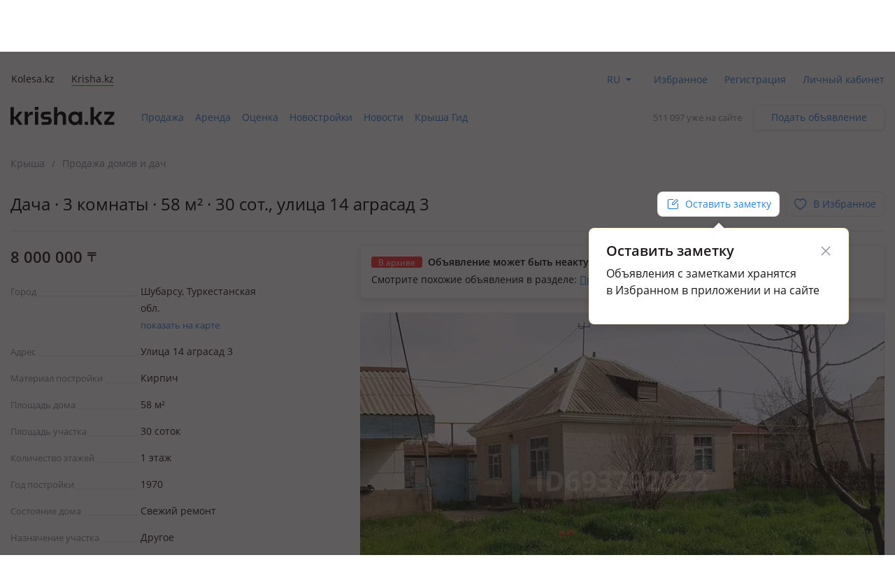

--- FILE ---
content_type: text/html; charset=UTF-8
request_url: https://krisha.kz/a/show/693792022
body_size: 19683
content:
<!DOCTYPE html>
<html>
<head>
    <meta charset="utf-8"/>
    <meta http-equiv="x-ua-compatible" content="ie=edge"/>
    <meta name="viewport" content="width=device-width, initial-scale=1">
    <title>Продажа - №693792022: улица 14, Шубарсу — за 8000000 — Крыша</title>
    <meta name="description" content="«Крыша» - все бесплатные объявления: №693792022.в хорошем состоянии, продажа в связи с переездомШубарсу Қазақстандағы бағалар мен ұсыныстар."/>
            <meta name="keywords" content="Продажа, №693792022:, улица, Шубарсу, 8000000, Крыша"/>
                            <link rel="alternate" href="https://krisha.kz/a/show/693792022" hreflang="ru"/>
                    <link rel="alternate" href="https://krisha.kz/kz/a/show/693792022" hreflang="kz"/>
                            <link rel="canonical" href="https://krisha.kz/a/show/693792022"/>
                    <link href="https://m.krisha.kz/a/show/693792022" media="only screen and (max-width: 640px)" rel="alternate" />
        <link rel="icon" type="image/x-icon" href="//krisha.kz/static/frontend/favicons/favicon.ico?v2">
<link rel="icon" type="image/png" href="//krisha.kz/static/frontend/favicons/favicon-64x64.png?v2" sizes="64x64">

<link rel="apple-touch-icon" sizes="57x57" href="//krisha.kz/static/frontend/favicons/apple-touch-icon-57x57.png?v1">
<link rel="apple-touch-icon" sizes="76x76" href="//krisha.kz/static/frontend/favicons/apple-touch-icon-76x76.png?v1">
<link rel="apple-touch-icon" sizes="120x120" href="//krisha.kz/static/frontend/favicons/apple-touch-icon-120x120.png?v1">
<link rel="apple-touch-icon" sizes="152x152" href="//krisha.kz/static/frontend/favicons/apple-touch-icon-152x152.png?v1">
<link rel="apple-touch-icon" sizes="180x180" href="//krisha.kz/static/frontend/favicons/apple-touch-icon.png?v1">

<link rel="manifest" href="//krisha.kz/static/frontend/manifest.json?v=1">
<meta name="msapplication-config" content="//krisha.kz/static/frontend/browserconfig.xml" />
<meta name="apple-mobile-web-app-title" content="Krisha.kz">
<meta name="application-name" content="Krisha.kz">
<meta name="theme-color" content="#ffdd61">
    <meta name="og:title" content="Продажа - №693792022: улица 14, Шубарсу — за 8000000 — Крыша"/>
    <meta name="og:url" content="https://krisha.kz/a/show/693792022"/>
                <meta name="og:image" content="https://krisha-photos.kcdn.online/webp/3e/3e58ac7d-a0cc-4e20-a157-cc1e3890c66e/1-400x300.jpg"/>
        <meta name="og:site_name" content="Krisha.kz"/>
                    <meta name="yandex-verification" content="f4a558e742872677" />
    <meta property="fb:pages" content="453858631376956" />
            <script id="jsdata">
        window.data = {"advert":{"id":693792022,"storage":"archive","commentsType":"adv","isCommentable":false,"isCommentableByEveryone":false,"isOnMap":true,"hasPrice":true,"price":8000000,"photos":[{"src":"https://krisha-photos.kcdn.online/webp/3e/3e58ac7d-a0cc-4e20-a157-cc1e3890c66e/1-full.jpg","w":2813,"h":3750,"title":"Продажа домов и дачи в Туркестанской обл.: Дача · 3 комнаты · 58 м² · 30 сот., улица 14 аграсад 3 за 8 млн 〒 — фото 2","alt":"Дача · 3 комнаты · 58 м² · 30 сот., улица 14 аграсад 3 за 8 млн 〒 в Шубарсу — фото 2"},{"src":"https://krisha-photos.kcdn.online/webp/3e/3e58ac7d-a0cc-4e20-a157-cc1e3890c66e/2-full.jpg","w":2813,"h":3750,"title":"Продажа домов и дачи в Туркестанской обл.: Дача · 3 комнаты · 58 м² · 30 сот., улица 14 аграсад 3 за 8 млн 〒 — фото 3","alt":"Дача · 3 комнаты · 58 м² · 30 сот., улица 14 аграсад 3 за 8 млн 〒 в Шубарсу — фото 3"},{"src":"https://krisha-photos.kcdn.online/webp/3e/3e58ac7d-a0cc-4e20-a157-cc1e3890c66e/3-full.jpg","w":2813,"h":3750,"title":"Продажа домов и дачи в Туркестанской обл.: Дача · 3 комнаты · 58 м² · 30 сот., улица 14 аграсад 3 за 8 млн 〒 — фото 4","alt":"Дача · 3 комнаты · 58 м² · 30 сот., улица 14 аграсад 3 за 8 млн 〒 в Шубарсу — фото 4"},{"src":"https://krisha-photos.kcdn.online/webp/3e/3e58ac7d-a0cc-4e20-a157-cc1e3890c66e/4-full.jpg","w":2813,"h":3750,"title":"Продажа домов и дачи в Туркестанской обл.: Дача · 3 комнаты · 58 м² · 30 сот., улица 14 аграсад 3 за 8 млн 〒 — фото 5","alt":"Дача · 3 комнаты · 58 м² · 30 сот., улица 14 аграсад 3 за 8 млн 〒 в Шубарсу — фото 5"},{"src":"https://krisha-photos.kcdn.online/webp/3e/3e58ac7d-a0cc-4e20-a157-cc1e3890c66e/5-full.jpg","w":2813,"h":3750,"title":"Продажа домов и дачи в Туркестанской обл.: Дача · 3 комнаты · 58 м² · 30 сот., улица 14 аграсад 3 за 8 млн 〒 — фото 6","alt":"Дача · 3 комнаты · 58 м² · 30 сот., улица 14 аграсад 3 за 8 млн 〒 в Шубарсу — фото 6"},{"src":"https://krisha-photos.kcdn.online/webp/3e/3e58ac7d-a0cc-4e20-a157-cc1e3890c66e/6-full.jpg","w":2813,"h":3750,"title":"Продажа домов и дачи в Туркестанской обл.: Дача · 3 комнаты · 58 м² · 30 сот., улица 14 аграсад 3 за 8 млн 〒 — фото 7","alt":"Дача · 3 комнаты · 58 м² · 30 сот., улица 14 аграсад 3 за 8 млн 〒 в Шубарсу — фото 7"},{"src":"https://krisha-photos.kcdn.online/webp/3e/3e58ac7d-a0cc-4e20-a157-cc1e3890c66e/7-full.jpg","w":2813,"h":3750,"title":"Продажа домов и дачи в Туркестанской обл.: Дача · 3 комнаты · 58 м² · 30 сот., улица 14 аграсад 3 за 8 млн 〒 — фото 8","alt":"Дача · 3 комнаты · 58 м² · 30 сот., улица 14 аграсад 3 за 8 млн 〒 в Шубарсу — фото 8"},{"src":"https://krisha-photos.kcdn.online/webp/3e/3e58ac7d-a0cc-4e20-a157-cc1e3890c66e/8-full.jpg","w":2813,"h":3750,"title":"Продажа домов и дачи в Туркестанской обл.: Дача · 3 комнаты · 58 м² · 30 сот., улица 14 аграсад 3 за 8 млн 〒 — фото 9","alt":"Дача · 3 комнаты · 58 м² · 30 сот., улица 14 аграсад 3 за 8 млн 〒 в Шубарсу — фото 9"}],"hasPackages":false,"title":"Дача · 3 комнаты · 58 м² · 30 сот.","addressTitle":"улица 14 аграсад 3","userType":"owner","square":58,"rooms":3,"ownerName":"Нина","status":"archive","complexId":null,"map":{"lat":42.487713,"lon":69.408708,"zoom":14,"type":null},"sectionAlias":"prodazha","categoryId":62,"categoryAlias":"doma-dachi","address":{"city":"Shubarsu","country":"Kazahstan","region":"Turkestanskaya_obl_","street":"ulitsa_14","house_num":"agrasad_3"},"isEstateVerified":false,"isOwnedByCurrentUser":false,"hasRelatedCompilation":false,"isBookingEnabled":false},"adverts":[{"id":693792022,"tempId":693792022,"storage":"archive","uuid":"3e58ac7d-a0cc-4e20-a157-cc1e3890c66e","url":"//krisha.kz/a/show/693792022","title":"Дача · 3 комнаты · 58 м² · 30 сот.","titleWithPrice":"Дача · 3 комнаты · 58 м² · 30 сот. за 8&nbsp;млн&nbsp;<span class=\"currency-sign offer__currency\">〒</span>","city":"Шубарсу","address":"улица 14 аграсад 3","fullAddress":"Шубарсу, улица 14 аграсад 3","price":"8&nbsp;000&nbsp;000&nbsp;<span class=\"currency-sign offer__currency\">〒</span>","priceM2":137931,"priceM2Text":null,"daysInLive":1,"description":"1 этаж, 1970 г.п., поливная вода: по расписанию, электричество: есть, газ: можно подключить, потолки 3м., меблирована частично, В хорошем состоянии, продажа в связи с переездом","isFlatLayout":false,"isHouseLayout":false,"isLayout":false,"category":{"id":62,"name":"sell.house_dacha","label":"Продажа домов и дач","isDisabled":false},"owner":{"isPro":false,"isComplex":false,"isBuilder":false,"isOwner":true,"title":"Хозяин","label":{"title":"Хозяин недвижимости","name":"owner","color":"yellow"},"isChecked":false,"isCurrentUser":false},"nbPhotos":8,"photo":{"title":"Продажа домов и дачи в Туркестанской обл.: Дача · 3 комнаты · 58 м² · 30 сот., улица 14 аграсад 3 за 8 млн 〒","alt":"Дача · 3 комнаты · 58 м² · 30 сот., улица 14 аграсад 3 за 8 млн 〒 в Шубарсу","1x":"https://krisha-photos.kcdn.online/webp/3e/3e58ac7d-a0cc-4e20-a157-cc1e3890c66e/1-280x175.jpg","1.5x":"https://krisha-photos.kcdn.online/webp/3e/3e58ac7d-a0cc-4e20-a157-cc1e3890c66e/1-448x280.jpg","2x":"https://krisha-photos.kcdn.online/webp/3e/3e58ac7d-a0cc-4e20-a157-cc1e3890c66e/1-560x350.jpg","3x":"https://krisha-photos.kcdn.online/webp/3e/3e58ac7d-a0cc-4e20-a157-cc1e3890c66e/1-750x470.jpg","mainId":1,"isModerated":true,"count":8},"expiresAtText":"Будет перенесено в архив <b>в&nbsp;течение&nbsp;часа</b>","deletedAtText":"","expiresWarning":"Это объявление будет перенесено в архив в течение часа. Чтобы этого не случилось, продлите его.","isExpiresSoon":true,"isEstateVerified":false,"hiddenReason":{"reason":"","comment":""},"isEdited":false,"isBookingEnabled":false,"isEditable":false,"isRemovable":false,"isOwner":false,"addedAt":"2024-06-14","createdAt":"2024-05-13","hasAutoRe":false,"hasAutoUp":false,"hasPackages":false,"services":[],"contactsInfo":{"phonePreview":"+7 771 ","phonesNb":1},"isAgent":false,"statusBadge":[],"hasActiveBookingRequests":false,"hasPhoto":true,"paidServices":{"auto-re":{"name":"auto-re","apiName":"auto-re","successMessage":"Будет автоматически продлеваться каждые 7 дней","cancelMessage":"Не будет автоматически продлеваться","cancelTitle":null,"price":0,"title":"Автопродление","description":"Автоматически продлевать это объявление каждую неделю.","isCancelable":true,"icon":"re","quantity":1,"isApplied":false,"isAvailable":false,"isVisibleInCabinet":false,"advertId":693792022,"advertStorage":"archive","freeLockTime":"меньше часа","freeLockTimeSec":0,"buttonText":"Автопродление за 45 〒/нед.","additionalButtonText":"Автоматически продлевать это объявление каждую неделю.","unavailableMessage":"Услуга недоступна для этого объявления."},"auto-up":{"name":"auto-up","apiName":"auto-up","successMessage":"Будет автоматически подниматься в ТОП раз в сутки","cancelMessage":"Не будет автоматически подниматься в ТОП","cancelTitle":null,"price":0,"title":"Автоподнятие","description":"Объявление будет поднято выше бесплатных на 24 часа, каждый день.","isCancelable":true,"icon":"up","quantity":1,"isApplied":false,"isAvailable":false,"isVisibleInCabinet":false,"advertId":693792022,"advertStorage":"archive","freeLockTime":"меньше часа","freeLockTimeSec":0,"buttonText":"Поднимать в ТОП за 300 〒 в день","additionalButtonText":"Объявление будет поднято выше бесплатных на 24 часа, каждый день.","unavailableMessage":"Услуга недоступна для этого объявления."},"archive-re":{"name":"archive-re","apiName":"re","successMessage":"Объявление восстановлено","cancelMessage":null,"cancelTitle":null,"price":0,"title":"Восстановить","description":"Ваше объявление проживет на сайте 7 дней с момента восстановления.","isCancelable":false,"icon":"re","quantity":1,"isApplied":true,"isAvailable":true,"isVisibleInCabinet":true,"advertId":693792022,"advertStorage":"archive","freeLockTime":"меньше часа","freeLockTimeSec":0,"buttonText":"Восстановить бесплатно","additionalButtonText":"","unavailableMessage":""},"hot":{"name":"hot","apiName":"hot","successMessage":"Помещено в Горячие","cancelMessage":null,"cancelTitle":null,"price":300,"title":"Отправить в Горячие","description":"Объявление попадёт в горячие предложения. Каждый посетитель сайта или приложения видит объявление в 4 раза чаще.","isCancelable":false,"icon":"hot","quantity":1,"isApplied":false,"isAvailable":false,"isVisibleInCabinet":false,"advertId":693792022,"advertStorage":"archive","freeLockTime":"меньше часа","freeLockTimeSec":0,"buttonText":"Отправить в Горячие за 300 〒","additionalButtonText":"Добавьте фото в объявления, чтобы разместить в горячих.","unavailableMessage":"<a href=\"/my/?returnUrl=https%3A%2F%2Fkrisha.kz%2Fmy%2Fphotos%3Fid%3D693792022\" class=\"menu-item-photo\">Добавьте фото</a> в объявление, чтобы разместить в горячих."},"plus-b2b-one":{"name":"plus-b2b-one","apiName":"plus-b2b-one","successMessage":"Подписка успешно подключена","cancelMessage":null,"cancelTitle":null,"price":3572,"title":"Подписка на месяц","description":"Подписка Krisha PLUS","isCancelable":false,"icon":"","quantity":1,"isApplied":false,"isAvailable":false,"isVisibleInCabinet":false,"advertId":693792022,"advertStorage":"archive","freeLockTime":"меньше часа","freeLockTimeSec":0,"buttonText":"Подписка на месяц","additionalButtonText":"","unavailableMessage":"Услуга недоступна для этого объявления."},"plus-b2c-one":{"name":"plus-b2c-one","apiName":"plus-b2c-one","successMessage":"paidServices.plus-b2c-one.successMessage","cancelMessage":null,"cancelTitle":null,"price":2852,"title":"Подписка на месяц","description":"paidServices.plus-b2c-one.description","isCancelable":false,"icon":"","quantity":1,"isApplied":false,"isAvailable":false,"isVisibleInCabinet":false,"advertId":693792022,"advertStorage":"archive","freeLockTime":"меньше часа","freeLockTimeSec":0,"buttonText":"Подписка на месяц","additionalButtonText":"","unavailableMessage":"Услуга недоступна для этого объявления."},"limit-pay":{"name":"limit-pay","apiName":"limit-pay","successMessage":"Объявление успешно оплачено и отправлено модератору.","cancelMessage":null,"cancelTitle":null,"price":45,"title":"Опубликовать","description":"Объявление будет опубликовано на сайте после оплаты и проверки модератором.","isCancelable":false,"icon":null,"quantity":1,"isApplied":false,"isAvailable":false,"isVisibleInCabinet":false,"advertId":693792022,"advertStorage":"archive","freeLockTime":"меньше часа","freeLockTimeSec":0,"buttonText":"Опубликовать за 45 〒","additionalButtonText":"","unavailableMessage":"Услуга недоступна для этого объявления."},"re":{"name":"re","apiName":"re","successMessage":"Продлено на 7 дней","cancelMessage":null,"cancelTitle":null,"price":0,"title":"Продлить","description":"Объявление будет на сайте 7 дней с момента продления.","isCancelable":false,"icon":"re","quantity":1,"isApplied":true,"isAvailable":true,"isVisibleInCabinet":false,"advertId":693792022,"advertStorage":"archive","freeLockTime":"меньше часа","freeLockTimeSec":0,"buttonText":"Продлить бесплатно","additionalButtonText":"","unavailableMessage":"Вы недавно продлевали это объявление. Бесплатное продление доступно раз в сутки."},"up":{"name":"up","apiName":"up","successMessage":"Отправлено в ТОП","cancelMessage":null,"cancelTitle":null,"price":300,"title":"Отправить в ТОП","description":"Объявление поднято в поиске выше бесплатных на 24 часа.","isCancelable":false,"icon":"up","quantity":1,"isApplied":false,"isAvailable":false,"isVisibleInCabinet":false,"advertId":693792022,"advertStorage":"archive","freeLockTime":"меньше часа","freeLockTimeSec":0,"buttonText":"Отправить в ТОП за 300 〒","additionalButtonText":"24 часа выше бесплатных объявлений","unavailableMessage":"Услуга недоступна для этого объявления."},"up-gold":{"name":"up-gold","apiName":"up-gold","successMessage":"Отправлено в ТОП","cancelMessage":null,"cancelTitle":null,"price":390,"title":"Отправить в ТОП","description":"Объявление поднято в поиске выше бесплатных на 24 часа.","isCancelable":false,"icon":"up","quantity":1,"isApplied":false,"isAvailable":false,"isVisibleInCabinet":false,"advertId":693792022,"advertStorage":"archive","freeLockTime":"меньше часа","freeLockTimeSec":0,"buttonText":"Отправить в ТОП за 390 〒","additionalButtonText":"24 часа выше бесплатных объявлений","unavailableMessage":"Услуга недоступна для этого объявления."},"up-premium":{"name":"up-premium","apiName":"up-premium","successMessage":"Отправлено в ТОП","cancelMessage":null,"cancelTitle":null,"price":450,"title":"Отправить в ТОП","description":"Объявление поднято в поиске выше бесплатных на 24 часа.","isCancelable":false,"icon":"up","quantity":1,"isApplied":false,"isAvailable":false,"isVisibleInCabinet":false,"advertId":693792022,"advertStorage":"archive","freeLockTime":"меньше часа","freeLockTimeSec":0,"buttonText":"Отправить в ТОП за 450 〒","additionalButtonText":"24 часа выше бесплатных объявлений","unavailableMessage":"Услуга недоступна для этого объявления."},"s":{"name":"s","apiName":"s","successMessage":"Помечено флажком «Срочно, торг»","cancelMessage":"Снят флажок «Срочно, торг»","cancelTitle":"Убрать «Срочно, торг»","price":90,"title":"Срочно, торг","description":"Такая метка вызывает на 60% больше интереса у покупателей.","isCancelable":true,"icon":"urgent","quantity":1,"isApplied":false,"isAvailable":false,"isVisibleInCabinet":false,"advertId":693792022,"advertStorage":"archive","freeLockTime":"меньше часа","freeLockTimeSec":0,"buttonText":"Поставить «Срочно, торг» за 90 〒","additionalButtonText":"","unavailableMessage":"Услуга недоступна для этого объявления."},"paid-auto-re":{"name":"paid-auto-re","apiName":"paid-auto-re","successMessage":"paidServices.paid-auto-re.successMessage","cancelMessage":null,"cancelTitle":null,"price":45,"title":"Продлить","description":"Автоматически продлевать это объявление.","isCancelable":false,"icon":"re","quantity":1,"isApplied":true,"isAvailable":true,"isVisibleInCabinet":false,"advertId":693792022,"advertStorage":"archive","freeLockTime":"меньше часа","freeLockTimeSec":0,"buttonText":"Продлить на неделю за 45 〒","additionalButtonText":"","unavailableMessage":"Вы недавно продлевали это объявление. Бесплатное продление доступно раз в сутки."},"pack-5-limit":{"name":"pack-5-limit","apiName":"pack-5-limit","successMessage":"Куплен пакет размещений","cancelMessage":null,"cancelTitle":null,"price":200,"title":"5 объявлений сверх лимита","description":"Действует 7 дней","isCancelable":false,"icon":null,"quantity":1,"isApplied":false,"isAvailable":false,"isVisibleInCabinet":false,"advertId":693792022,"advertStorage":"archive","freeLockTime":"меньше часа","freeLockTimeSec":0,"buttonText":"5 объявлений по 40 〒","additionalButtonText":"","unavailableMessage":"Услуга недоступна для этого объявления.","shortButtonText":"5"},"pack-15-limit":{"name":"pack-15-limit","apiName":"pack-15-limit","successMessage":"Куплен пакет размещений","cancelMessage":null,"cancelTitle":null,"price":570,"title":"15 объявлений сверх лимита","description":"Действует 7 дней","isCancelable":false,"icon":null,"quantity":1,"isApplied":false,"isAvailable":false,"isVisibleInCabinet":false,"advertId":693792022,"advertStorage":"archive","freeLockTime":"меньше часа","freeLockTimeSec":0,"buttonText":"15 объявлений по 38 〒","additionalButtonText":"","unavailableMessage":"Услуга недоступна для этого объявления.","shortButtonText":"15"},"pack-25-limit":{"name":"pack-25-limit","apiName":"pack-25-limit","successMessage":"Куплен пакет размещений","cancelMessage":null,"cancelTitle":null,"price":825,"title":"25 объявлений сверх лимита","description":"Действует 7 дней","isCancelable":false,"icon":null,"quantity":1,"isApplied":false,"isAvailable":false,"isVisibleInCabinet":false,"advertId":693792022,"advertStorage":"archive","freeLockTime":"меньше часа","freeLockTimeSec":0,"buttonText":"25 объявлений по 33 〒","additionalButtonText":"","unavailableMessage":"Услуга недоступна для этого объявления.","shortButtonText":"25"},"pack-35-limit":{"name":"pack-35-limit","apiName":"pack-35-limit","successMessage":"Куплен пакет размещений","cancelMessage":null,"cancelTitle":null,"price":1015,"title":"35 объявлений сверх лимита","description":"Действует 7 дней","isCancelable":false,"icon":null,"quantity":1,"isApplied":false,"isAvailable":false,"isVisibleInCabinet":false,"advertId":693792022,"advertStorage":"archive","freeLockTime":"меньше часа","freeLockTimeSec":0,"buttonText":"35 объявлений по 29 〒","additionalButtonText":"","unavailableMessage":"Услуга недоступна для этого объявления.","shortButtonText":"35"},"pack-55-limit":{"name":"pack-55-limit","apiName":"pack-55-limit","successMessage":"Куплен пакет размещений","cancelMessage":null,"cancelTitle":null,"price":1320,"title":"55 объявлений сверх лимита","description":"Действует 7 дней","isCancelable":false,"icon":null,"quantity":1,"isApplied":false,"isAvailable":false,"isVisibleInCabinet":false,"advertId":693792022,"advertStorage":"archive","freeLockTime":"меньше часа","freeLockTimeSec":0,"buttonText":"55 объявлений по 24 〒","additionalButtonText":"","unavailableMessage":"Услуга недоступна для этого объявления.","shortButtonText":"55"},"pack-100-limit":{"name":"pack-100-limit","apiName":"pack-100-limit","successMessage":"Куплен пакет размещений","cancelMessage":null,"cancelTitle":null,"price":1900,"title":"100 объявлений сверх лимита","description":"Действует 7 дней","isCancelable":false,"icon":null,"quantity":1,"isApplied":false,"isAvailable":false,"isVisibleInCabinet":false,"advertId":693792022,"advertStorage":"archive","freeLockTime":"меньше часа","freeLockTimeSec":0,"buttonText":"100 объявлений по 19 〒","additionalButtonText":"","unavailableMessage":"Услуга недоступна для этого объявления.","shortButtonText":"100"},"saved-search":{"name":"saved-search","apiName":"saved-search","successMessage":"paidServices.saved-search.successMessage","cancelMessage":null,"cancelTitle":null,"price":950,"title":"Подписка на поиск","description":"paidServices.saved-search.description","isCancelable":false,"icon":"","quantity":1,"isApplied":false,"isAvailable":false,"isVisibleInCabinet":false,"advertId":693792022,"advertStorage":"archive","freeLockTime":"меньше часа","freeLockTimeSec":0,"buttonText":"Подписка на поиск","additionalButtonText":"","unavailableMessage":"Услуга недоступна для этого объявления."},"map-mark":{"name":"map-mark","apiName":"map-mark","successMessage":"Продвижение на карте включено","cancelMessage":null,"cancelTitle":null,"price":1200,"title":"Продвигать на карте","description":"Фото и яркий значок сделают объявление заметным на карте. Действует 7 дней","isCancelable":false,"icon":"","quantity":1,"isApplied":false,"isAvailable":false,"isVisibleInCabinet":false,"advertId":693792022,"advertStorage":"archive","freeLockTime":"меньше часа","freeLockTimeSec":0,"buttonText":"Продвигать на карте за 1200 ₸","additionalButtonText":"7 дней ярче всех","unavailableMessage":"Услуга недоступна для этого объявления."}}}],"analysisUrl":"/analytics/aPriceAnalysis/","platform":"desktop","utm":"","phonesUrl":"/a/ajaxPhones?id=693792022","claims":{"getReasonsUrl":"/claim/ajaxGetReasons/"},"agent":{"landingUrl":"https://krisha.kz/agents/buy?from=advert&geoId=2053","getReasonsUrl":"/agent/ajaxGetReasons/"},"creditIsEnabled":false,"creditInfo":null,"user":{"phones":{"main":null},"accountFill":null,"balanceAmount":0,"email":null,"globalId":null,"hasActiveSubscription":false,"id":null,"identificationInfo":null,"isAgent":false,"isBuilder":false,"isBuilderOrComplex":false,"isCompany":false,"isComplex":false,"isGuest":true,"isIdentified":false,"isOwner":false,"isPro":false,"isSpecialist":false,"isStatusVerified":false,"locale":"","logoImg":null,"name":null,"type":null,"typeAlias":null,"xdmAssetUrl":"https://id.kolesa.kz/authToken.js"},"settings":{"showTextTranslation":true},"searchAnalytics":null,"dGisRegions":[{"name":"Алматы","bounds":[[43.311356,76.721521],[43.366891,76.698817],[43.442281,76.69697],[43.495902,76.773217],[43.478949,76.887808],[43.491006,76.919061],[43.461021,76.964974],[43.475405,77.024019],[43.468224,77.071052],[43.420876,77.111197],[43.384974,77.092545],[43.350398,77.121697],[43.288623,77.130764],[43.243627,77.160741],[43.073856,77.107785],[43.070938,77.089632],[43.034066,77.077184],[43.049618,76.966515],[43.033771,76.943479],[43.037882,76.906183],[43.083947,76.900697],[43.103095,76.741722],[43.167253,76.70909],[43.311356,76.721521]]},{"name":"Астана","bounds":[[50.949137,71.25763],[51.015405,71.15911],[51.259035,71.127413],[51.306666,71.33122],[51.331666,71.641526],[51.378815,71.718671],[51.217734,71.842987],[51.02963,71.87991],[50.971068,71.86563],[50.928205,71.609524],[50.949137,71.25763]]},{"name":"Караганда","bounds":[[49.97048,72.86687],[50.031985,72.864145],[50.071579,72.830379],[50.132364,72.835457],[50.159294,72.846029],[50.192972,72.930852],[50.170885,73.145574],[50.157115,73.166584],[50.153223,73.353485],[50.005306,73.413468],[49.686854,73.38921],[49.65147,73.2999],[49.637712,73.198415],[49.688026,72.861947],[49.738372,72.877067],[49.97048,72.86687]]},{"name":"Павлодар","bounds":[[52.214201,77.223834],[52.014535,77.241662],[51.991758,76.992875],[51.989277,76.9173],[52.020351,76.769674],[52.166653,76.660819],[52.180226,76.600238],[52.229329,76.645111],[52.439188,76.675924],[52.479541,76.992228],[52.446979,77.235345],[52.214201,77.223834]]},{"name":"Уральск","bounds":[[51.248864,51.568736],[51.225437,51.580605],[51.155685,51.56813],[51.03227,51.241077],[51.048987,51.217932],[51.217896,51.272711],[51.243037,51.258108],[51.293382,51.265796],[51.295239,51.323377],[51.31411,51.353126],[51.281324,51.446775],[51.289132,51.535491],[51.248864,51.568736]]},{"name":"Усть-Каменогорск","bounds":[[49.798516,82.661138],[49.841691,82.545707],[49.846928,82.44862],[49.92013,82.392522],[49.961702,82.454],[50.045936,82.43318],[50.059192,82.450724],[50.057306,82.715976],[50.028657,82.806336],[50.00252,82.796278],[49.864261,82.911019],[49.819293,82.904611],[49.801722,82.95274],[49.761077,82.980783],[49.762443,82.834545],[49.798516,82.661138]]},{"name":"Шымкент","bounds":[[42.43852,69.416245],[42.436468,69.802137],[42.242484,69.799675],[42.244521,69.414967],[42.43852,69.416245]]},{"name":"Петропавловск","bounds":[[54.952036,69.347885],[54.797665,69.266608],[54.763737,69.198513],[54.847098,68.951741],[54.879526,68.973207],[54.883477,68.994401],[54.922347,68.995059],[54.982374,69.075263],[54.996193,69.147545],[54.952036,69.347885]]},{"name":"Костанай","bounds":[[53.081786,63.570864],[53.060798,63.541088],[53.101271,63.459462],[53.125499,63.510712],[53.201547,63.455974],[53.216818,63.485376],[53.256371,63.484464],[53.31686,63.624834],[53.291543,63.646629],[53.288387,63.746165],[53.161294,63.629891],[53.157604,63.673836],[53.081786,63.570864]]},{"name":"Кокшетау","bounds":[[53.276659,69.004116],[53.318062,68.997167],[53.327877,69.167949],[53.39313,69.161429],[53.383133,69.274826],[53.397231,69.277034],[53.404166,69.315124],[53.370948,69.327714],[53.365164,69.426323],[53.377566,69.615022],[53.305991,69.762747],[53.20418,69.867178],[53.155209,70.039459],[53.165043,70.24582],[53.153623,70.368026],[53.116561,70.404051],[52.928993,70.478959],[52.871445,70.201804],[52.895084,70.179755],[52.904612,70.141435],[52.819776,69.911928],[52.812507,69.682352],[52.828986,69.557302],[52.938954,69.320958],[52.881871,69.146486],[52.910955,69.012816],[53.140112,69.147482],[53.224041,69.27637],[53.225447,69.012491],[53.276659,69.004116]]},{"name":"Атырау","bounds":[[47.15804,51.81079],[47.185327,51.773854],[47.206253,51.783515],[47.218498,51.838706],[47.208672,51.861149],[47.175483,51.876595],[47.184051,51.983982],[47.159303,52.057235],[47.149367,52.067301],[47.140455,52.044594],[47.121763,52.046404],[47.095943,52.091744],[47.045744,51.972771],[47.054367,51.928291],[47.009789,51.917185],[47.012164,51.882894],[47.039007,51.873782],[47.008341,51.837904],[47.013373,51.823097],[47.05764,51.852235],[47.049269,51.819873],[47.104107,51.780297],[47.15804,51.81079]]},{"name":"Актобе","bounds":[[50.565431,57.131233],[50.584455,57.29241],[50.522876,57.319324],[50.507563,57.456565],[50.537321,57.508771],[50.489218,57.653998],[50.502943,57.702377],[50.488773,57.760821],[50.410886,57.770117],[50.374648,57.71458],[50.353087,57.76243],[50.330205,57.773313],[50.275572,57.744175],[50.257032,57.755202],[50.241394,57.669871],[50.19675,57.687866],[50.188895,57.573892],[50.169447,57.558014],[50.121144,57.425888],[50.120826,57.148367],[50.152601,56.977926],[50.21554,56.914478],[50.275119,56.94188],[50.313889,56.88205],[50.343913,56.862849],[50.3877,56.861403],[50.556581,57.073194],[50.565431,57.131233]]},{"name":"Актау","bounds":[[43.559453,50.989242],[43.960347,50.700278],[44.143806,50.548767],[44.173939,50.310331],[44.240731,50.159119],[44.316906,50.077464],[44.386403,50.050169],[44.549467,50.033572],[44.758753,49.924839],[44.834275,49.858647],[44.920822,49.815392],[45.023361,49.816353],[45.094706,49.847194],[45.134367,49.8831],[45.186872,50.017069],[45.198264,50.314389],[45.185556,50.4106],[45.080803,50.707747],[45.115622,50.871631],[45.264022,51.078633],[45.462642,51.269189],[45.507019,51.342392],[45.592703,51.730008],[45.534531,52.155669],[45.552439,52.290372],[45.607825,52.471922],[45.719714,52.541508],[46.091373,53.021861],[46.012055,53.191789],[46.0156,53.684004],[46.127348,53.895303],[46.192437,53.968557],[46.24613,53.971735],[46.257033,54.30769],[46.30105,54.504746],[46.323051,54.692764],[46.363543,54.832578],[46.379528,55.089586],[46.367362,55.270475],[46.520131,55.487919],[46.421094,55.602653],[46.419648,55.657382],[46.399684,55.698046],[46.401193,55.81798],[46.349698,55.824929],[46.305272,55.860157],[46.276012,55.820425],[46.251191,55.837026],[46.237314,55.90249],[46.260008,55.95692],[46.210459,55.981457],[46.211476,56.04476],[46.154545,56.121737],[46.135755,56.201516],[46.151583,56.286168],[46.132189,56.46663],[46.097356,56.516505],[46.005868,56.552526],[45.926133,56.605778],[45.177249,56.744109],[45.000314,55.998743],[41.324124,56.001508],[41.331786,55.876714],[41.297155,55.816356],[41.278338,55.811717],[41.302058,55.743336],[41.293192,55.721496],[41.279493,55.727086],[41.282813,55.63561],[41.246392,55.603316],[41.272913,55.600034],[41.27195,55.576874],[41.294407,55.567019],[41.287966,55.545235],[41.27561,55.557026],[41.259293,55.542728],[41.251587,55.499612],[41.269299,55.450623],[41.293651,55.442191],[41.279495,55.430472],[41.337222,55.398313],[41.390882,55.315465],[41.604653,55.119606],[41.699339,55.066234],[41.833213,54.949976],[41.906308,54.952115],[41.928325,54.928925],[42.052549,54.779482],[42.379087,54.21781],[42.288924,53.570558],[42.121175,52.984788],[41.761967,52.449984],[41.719338,52.335076],[41.724447,52.259144],[42.117106,52.229019],[42.212153,52.258633],[42.469697,52.440644],[42.601758,52.392847],[42.6508,52.195397],[42.695872,51.836542],[42.757403,51.737094],[42.893483,51.635567],[42.967481,51.557783],[43.003889,51.262286],[43.05145,51.132642],[43.123231,51.077578],[43.160703,51.071017],[43.450783,51.096811],[43.559453,50.989242]]}],"crime":{"api":"https://krisha.kz/ms/geodata/crime","button":"Преступность","title":"Показатели преступности"},"svgIconsUrl":"//krisha.kz/static/frontend/svg/sprite-icons.076c2fc03ad3cdfca852.svg","app":"Frontend","baseHostname":"krisha.kz","mobileHostname":"m.krisha.kz","cookieDomain":".krisha.kz","isRemoteResourcesEnabled":true,"isDebug":false,"isWebView":false,"route":"a:show","controller":"a","action":"show","ab":[],"isFavoritesEnabled":true,"photoHost":"krisha-photos.kcdn.online","views":{"host":"http://views:8080","location":"ms/views"},"centrifuge":{"url":"wss://ws.krisha.kz/v2/connection/websocket"},"config":{"statusBarHeight":0,"isProduction":true,"isDevelopment":false,"isTesting":false,"sentry":{"isEnabled":true,"blackList":"closest, window.Ya.adfoxCode, adFoxAdaptive, NS_ERROR_STORAGE_IOERR, enterprise"},"bucky":{"host":"/ms/rum","aggregationInterval":100,"sample":10},"photosCDN":{"cookieName":"kr_cdn_host","defaultHost":"krisha-photos.kcdn.online"},"staticLink":"//krisha.kz/static/frontend","nps":{"url":"https://krisha.kz/ms/nps/v2"},"yandexMaps":{"apiKey":"8005a76b-66c7-44b3-8f94-355bbff74d27"},"eventStream":{"hostsEndpoint":"https://app.krisha.kz/events.json","topic":"krisha-frontend-user-events-prod"},"spaMobileHost":"https://m.krisha.kz","region":{"autocompleteUrl":"/region/ajaxAutocomplete","parentChainUrl":"/region/ajaxParentChain"}},"ipInfo":{"ip":"18.225.34.185","ipCity":"Columbus","ipCountry":"US"},"appUrl":"https://app.krisha.kz","appToken":"vghMDWTjfT6ENdGxr%2FBFgo7nm5XyBkHp1NshY%2BipLXLoWmgxZbf2IO1T80cR5uDVAX3ONm0LTG2LbuUuOiQNIeV3Lf0UZB9syVKl9psDsHAXWwzHB%2Fe4jqQ9a3TimsVqjlzP77drn%2FotanzIGI2MncZx81lxyxxk0wtRjttx005%2FFnTp2u%2BnXMagPdtfSuP%2FxgakiOiIItgW1eSsLrYpgx9vysHadUP4w3hvZ1NjUmk%3D"};
    </script>
    
    <link rel="preload" href="//krisha.kz/static/frontend/fonts/OpenSans-Regular.woff2" as="font" type="font/woff2" crossorigin="anonymous">
    <link rel="preload" href="//krisha.kz/static/frontend/fonts/OpenSans-Semibold.woff2" as="font" type="font/woff2" crossorigin="anonymous">
            
            
            
            <link rel="stylesheet" type="text/css" href="//krisha.kz/static/frontend/css/main-common.829ad9c32c.css" />
<link rel="stylesheet" type="text/css" href="//krisha.kz/static/frontend/css/main-complex.645ba0dbea.css" />
<link rel="stylesheet" type="text/css" href="//krisha.kz/static/frontend/css/main-a-show.77e796734b.css" />

            
            <script type="application/javascript">var YaDirectParams = {
                stat_id: 5,
                ad_format: "direct",
                font_size: 1,
                type: "oldHorizontal",
                limit: 1,
                title_font_size: 3,
                links_underline: true,
                site_bg_color: "FFF2CF",
                bg_color: "FFF2CF",
                title_color: "996633",
                url_color: "0066CC",
                text_color: "996633",
                hover_color: "FF0000",
                favicon: true,
                no_sitelinks: true
            };
;
var googletag = googletag || {};
                    googletag.cmd = googletag.cmd || [];
                    googletag.cmd.push(function() {
                    googletag.defineSlot('/21685517069/Krisha_Homepage_Top_new', [[970,90],[900,90],[980,90],[728,90]], 'div-gpt-ad-1536297276650-0').addService(googletag.pubads());
googletag.defineSlot('/21685517069/Krisha_Ad_Right_new', [[300,600]], 'div-gpt-ad-1535089028844-0').addService(googletag.pubads());
googletag.defineSlot('/21685517069/Krisha_Homepage_Right_new', [[240,400],[300,250]], 'div-gpt-ad-1536297647391-0').addService(googletag.pubads());
googletag.defineSlot('/47763208/krisha_ns_advert2', [[960,100]], 'div-gpt-ad-1501237829036-0').addService(googletag.pubads());

                    googletag.pubads().collapseEmptyDivs();
                    googletag.pubads().setTargeting('kr_category_id', '62');
googletag.pubads().setTargeting('kr_city', 'Шубарсу');
googletag.pubads().setTargeting('kr_url', '/a/show/*');
googletag.pubads().setTargeting('kr_price', '0-18000000');

                    googletag.enableServices();
                    });
                function adFoxAdaptive(data) {
                    var params = {
                        ownerId: 260188,
                        containerId: data.id,
                        params: {
                            pp: data.pp || '',
                            ps: data.ps || '',
                            p1: data.p1 || '',
                            p2: data.p2 || '',
                            puid1: '',
                            puid2: '',
                            puid3: ''
                        }
                    };
                    
                    var devices = ['desktop', 'tablet', 'phone'];
                    var deviceOptions = {
                        tabletWidth: 830,
                        phoneWidth: 480,
                        isAutoReloads: false
                    };
                    
                    if (window.Ya && window.Ya.adfoxCode) {
                        window.Ya.adfoxCode.createAdaptive(params, devices, deviceOptions);
                    } else {
                        window.addEventListener('DOMContentLoaded', function() {
                            if (window.Ya && window.Ya.adfoxCode) {
                                window.Ya.adfoxCode.createAdaptive(params, devices, deviceOptions);
                            }
                        });
                    }
                }</script>
            <script src="https://yastatic.net/pcode/adfox/loader.js" crossorigin="anonymous" defer></script>
            <script src="https://an.yandex.ru/system/widget.js" async></script>
            
            <script type="text/javascript">window.digitalData = {"version":"1.1.2","website":{"type":"desktop","section":"krisha","language":"ru","currency":"KZT","environment":"production"},"page":{"type":"product","category":"Advert Product Detail","referrer":""},"user":{"isLoggedIn":false,"isReturning":false},"product":{"id":693792022,"storage":"archive","section":"sell","category_string":"house_dacha","category":["sell","house_dacha"],"categoryId":62,"appliedPaidServices":["Восстановить","Продлить","Продлить"],"offerType":"prodazha","objectType":"doma-dachi","latLng":"42.4879,69.412","type":"product","seller":{"id":19800294,"isChecked":false,"name":"Нина","type":"owner"},"city":"shubarsu","region":"KZ-YUZ"}};</script>
                <script type='text/javascript'>
    (function (i, s, o, g, r, a, m) {
        i['GoogleAnalyticsObject'] = r;
        i[r] = i[r] || function () {
                    (i[r].q = i[r].q || []).push(arguments)
                }, i[r].l = 1 * new Date();
        a = s.createElement(o),
                m = s.getElementsByTagName(o)[0];
        a.async = 1;
        a.src   = g;
        m.parentNode.insertBefore(a, m)
    })(window, document, 'script', 'https://www.google-analytics.com/analytics.js', 'ga');

    ga('create', 'UA-20095530-1', 'krisha.kz');
    ga('require', 'GTM-PM9LL5D');

    var utmcampaign, utmsource, utmcontent;

    var OpenStatParser = {
        _params:             {},
        _parsed:             false,
        _decode64:           function (data) {
            if (typeof window['atob'] === 'function') {
                return atob(data);
            }

            var b64 = "ABCDEFGHIJKLMNOPQRSTUVWXYZabcdefghijklmnopqrstuvwxyz0123456789+/=";
            var o1, o2, o3, h1, h2, h3, h4, bits, i = 0,
                ac                                  = 0,
                dec                                 = "",
                tmp_arr                             = [];

            if (!data) {
                return data;
            }

            data += '';

            do {
                h1 = b64.indexOf(data.charAt(i++));
                h2 = b64.indexOf(data.charAt(i++));
                h3 = b64.indexOf(data.charAt(i++));
                h4 = b64.indexOf(data.charAt(i++));

                bits = h1 << 18 | h2 << 12 | h3 << 6 | h4;

                o1 = bits >> 16 & 0xff;
                o2 = bits >> 8 & 0xff;
                o3 = bits & 0xff;

                if (h3 == 64) {
                    tmp_arr[ac++] = String.fromCharCode(o1);
                } else if (h4 == 64) {
                    tmp_arr[ac++] = String.fromCharCode(o1, o2);
                } else {
                    tmp_arr[ac++] = String.fromCharCode(o1, o2, o3);
                }
            } while (i < data.length);

            dec = tmp_arr.join('');

            return dec;
        },
        _parse:              function () {
            var prmstr   = window.location.search.substr(1);
            var prmarr   = prmstr.split('&');
            this._params = {};

            for (var i = 0; i < prmarr.length; i++) {
                var tmparr              = prmarr[i].split('=');
                this._params[tmparr[0]] = tmparr[1];
            }

            this._parsed = true;
        },
        hasMarker:           function () {
            if (!this._parsed) {
                this._parse();
            }
            return (typeof this._params['_openstat'] !== 'undefined') ? true : false;
        },
        buildCampaignParams: function () {
            if (!this.hasMarker()) {
                return false;
            }

            var
                    openstat = this._decode64(this._params['_openstat']),
                    statarr  = openstat.split(';');

            utmcampaign = statarr[3];
            utmsource   = statarr[0];
            utmcontent  = statarr[2];
        }
    };

    if (OpenStatParser.hasMarker()) {
        var campaignParams = OpenStatParser.buildCampaignParams();

        if (campaignParams !== false) {
            ga('set', {
                'campaignName':    utmcampaign,
                'campaignSource':  utmsource,
                'campaignMedium':  'cpc',
                'campaignContent': utmcontent
            });
        }
    }

    var advertPrice = '8000000';

    // отправляем цену внутри объявления при первичном collect
    if ((window.data.route === 'a:show' || window.data.route === 'advert:show') && advertPrice) {
        ga('set', 'metric1', advertPrice);
    }

    if (digitalData.website && digitalData.website.type) {
        ga('set', 'dimension8', digitalData.website.type);
    }

    ga('require', 'displayfeatures');
    ga('send', 'pageview');
</script>
        <!-- Google tag (gtag.js) for Google Analytics 4 -->
<script async src="https://www.googletagmanager.com/gtag/js?id=G-6YZLS7YDS7"></script>
<script>
    window.dataLayer = window.dataLayer || [];
    window.gtag = function () { dataLayer.push(arguments); }

    window.gtag('js', new Date());
    window.gtag('config', 'G-6YZLS7YDS7');
</script>
<!-- End Google Tag Manager -->        <script>
    /**
     * Собирает ошибки по фоткам с хранилиша Крыши в window.photoLoadErrors
     */
    (function() {
        window.photoLoadErrors = [];

        var KRISHA_IMAGE_PATTERN = 'photos-kr';
        var onError              = function(e) {
            var element = e.target;

            if (
                (element.src && element.src.match(KRISHA_IMAGE_PATTERN)) ||
                (element.srcset && element.srcset.match(KRISHA_IMAGE_PATTERN))
            ) {
                window.photoLoadErrors.push(element);
            }
        };

        // useCapture: true - чтобы сработал "захват" события сверху-вниз
        document.addEventListener('error', onError, true);
    })();
</script>
</head>
<body class="a-show-page favorites-not-updated">
<script>
    (function () {
        var isSvgSupported  = document.implementation.hasFeature("http://www.w3.org/TR/SVG11/feature#Image", "1.1"),
            hasLocalStorage;

        try {
            hasLocalStorage = 'localStorage' in window && window.localStorage !== null;
        } catch (e) {
            hasLocalStorage = false;
        }

        function insertSvg(data) {
            var div = document.createElement("div");

            div.className = 'svg-container';
            div.innerHTML = data;
            document.body.insertBefore(div, document.body.childNodes[0]);
        }

        function getSvgSprite(name, url) {
            var cacheKey = name,
                urlKey   = name + 'Url',
                svgRequest,
                cachedSvg;

            cachedSvg = hasLocalStorage ? localStorage.getItem(cacheKey) : null;

            if (cachedSvg && localStorage.getItem(urlKey) === url) {
                insertSvg(cachedSvg);
            } else {
                svgRequest = new XMLHttpRequest();

                svgRequest.open("GET", url, true);
                svgRequest.send();
                svgRequest.onload = function () {
                    insertSvg(svgRequest.responseText);

                    if (hasLocalStorage) {
                        localStorage.setItem(cacheKey, svgRequest.responseText);
                        localStorage.setItem(urlKey, url);
                    }
                };
            }
        }

        if (isSvgSupported) {
            if (window.data.svgIconsUrl) getSvgSprite('svgCache', window.data.svgIconsUrl);
        }
    })();
</script>
                        
                            <div class="topb"><div class="common-b vip ddl_campaign" id="vip"  data-campaign-id="vip">
                    <div id='div-gpt-ad-1536297276650-0'>
                        <script type="text/javascript">
                            googletag.cmd.push(function() {
                                
                                googletag.display('div-gpt-ad-1536297276650-0');
                            });
                        </script>
                    </div>
                    <div id='ya-vip'></div>
                </div></div>
                            
<header class="header-public">
    <div class="primary-navbar-container">
        <div class="global-alert-container">
    <div class="global-alert-wrap">
                                            </div>
</div>        <div class="container header-wrap">
    <nav class="site-switcher">
        
<ul class="corp-projects">
                                            
        <li class="corp-projects__item ">
            <a
                class="corp-projects__title js__tippy corp-projects__link"
                                    href="https://kolesa.kz"
                                data-tippy-content="Автомобили"
                data-tippy-placement="bottom"
                data-tippy-theme="kr-dark"
                data-tippy-offset="[0, 16]"
            >
                Kolesa.kz
            </a>
        </li>
                                            
        <li class="corp-projects__item corp-projects__item--active">
            <span
                class="corp-projects__title js__tippy "
                                data-tippy-content="Недвижимость"
                data-tippy-placement="bottom"
                data-tippy-theme="kr-dark"
                data-tippy-offset="[0, 16]"
            >
                Krisha.kz
            </span>
        </li>
    </ul>
    </nav>

    <ul class="navbar-menu">
        <li>
            <div id="header-lang"></div>
        </li>
                    <li class="favorites-link-item">
                <a href="/favorites/advert/">Избранное</a>
                <span class="navbar-badge fav-nb-value"></span>
            </li>
                            <li class="registration-link-item">
                <a href="/passport/register">Регистрация</a>
            </li>
            <li class="cabinet-link-item">
                <a href="/my" class="cabinet-link">Личный кабинет</a>
            </li>
            </ul>
</div>
    </div>

            <div class="container">
        <div class="secondary-navbar ">
            <div class="logo-container">
                <a href="/" class="logo">
                                            <svg role="img" class="icon icon-svg icon-logo"><use xlink:href="#icon-logo"></use></svg>
                                    </a>
            </div>

            <nav class="main-menu">
    <ul>
                    <li >
                <a
                    href="/prodazha/"
                    
                >
                    Продажа

                                    </a>
            </li>
                    <li >
                <a
                    href="/arenda/"
                    
                >
                    Аренда

                                    </a>
            </li>
                    <li >
                <a
                    href="/valuation/"
                    
                >
                    Оценка

                                    </a>
            </li>
                    <li >
                <a
                    href="/complex/search/"
                    
                >
                    Новостройки

                                    </a>
            </li>
                    <li >
                <a
                    href="/content/"
                    
                >
                    Новости

                                    </a>
            </li>
                    <li >
                <a
                    href="/guide/"
                    
                >
                    Крыша Гид

                                    </a>
            </li>
            </ul>
</nav>

            <div class="a-new-block">
                                    <div class="text-help">511 097 уже на сайте</div>
                                <a href="/a/new?redirect=1"
                   class="btn ">
                    Подать объявление
                </a>
            </div>
        </div>
        
                
        <div class="category-navbar">
                    </div>
    </div>
</header>

    <main class="container">
            <div class="common-b ns-advert2 ddl_campaign" id="ns-advert2"  data-campaign-id="ns-advert2">
                    <div id='div-gpt-ad-1501237829036-0'>
                        <script type="text/javascript">
                            googletag.cmd.push(function() {
                                
                                googletag.display('div-gpt-ad-1501237829036-0');
                            });
                        </script>
                    </div>
                    <div id='ya-ns-advert2'></div>
                </div>

        
    <section
    itemscope
    itemtype="https://schema.org/BreadcrumbList"
    class="breadcrumbs breadcrumbs-top a-show-breadcrumbs"
>
                    <div
            itemprop="itemListElement"
            itemscope
            itemtype="https://schema.org/ListItem"
            class="breadcrumbs__item"
        >
            <a
                    itemscope itemtype="https://schema.org/WebPage"
                    itemprop="item"
                    itemid="/"
                    href="/"
                    class="breadcrumbs__link"
                ><span itemprop="name">Крыша</span></a><meta itemprop="position" content="1" >        </div>
                        <div class="breadcrumbs__sep">/</div>
                <div
            itemprop="itemListElement"
            itemscope
            itemtype="https://schema.org/ListItem"
            class="breadcrumbs__item"
        >
            <a
                    itemscope itemtype="https://schema.org/WebPage"
                    itemprop="item"
                    itemid="/prodazha/doma-dachi/"
                    href="/prodazha/doma-dachi/"
                    class="breadcrumbs__link"
                ><span itemprop="name">Продажа домов и дач</span></a><meta itemprop="position" content="2" >        </div>
    </section>


    <div class="layout__container a-item" data-id="693792022">
        <div class="layout__content">
            <div class="offer__advert-title">
                <h1>
                    Дача · 3 комнаты · 58 м² · 30 сот., улица 14 аграсад 3
                </h1>
                <div class="offer__actions">
                                                
            <button
            type="button"
            class="kr-btn kr-btn--white a-note-btn a-note-btn-big"
            data-a-id="693792022"
            data-cat-id="62"
            data-is-layout=""
            data-source="advert"
        >
            <i class="a-note-btn-big__icon tfi-note"></i>

            <span class="a-note-btn-big__text a-note-btn-big__text--add">Оставить заметку</span>
            <span class="a-note-btn-big__text a-note-btn-big__text--edit">Редактировать заметку</span>
        </button>
    
                        

                                
    <div class="a-fav-wrapper">
            <button
            type="button"
            class="kr-btn kr-btn--white a-fav-btn a-fav-btn-big"
            data-a-id="693792022"
            data-cat-id="62"
            data-is-layout=""
            data-source="advert"
        >
            <i class="a-fav-btn-big__icon a-fav-btn-big__icon--add tfi-like"></i>
            <i class="a-fav-btn-big__icon a-fav-btn-big__icon--remove tfi-like-fill"></i>

            <span class="a-fav-btn-big__text a-fav-btn-big__text--add">В Избранное</span>
            <span class="a-fav-btn-big__text a-fav-btn-big__text--remove">В Избранном</span>
        </button>
        
    </div>
                                    </div>
            </div>
            <div class="offer__container">
                <div class="offer__sidebar">
                    <div class="offer__advert-info">
                        <div class="offer__sidebar-header">
                            <div class="offer__price">
                                                                                                                                                        8&nbsp;000&nbsp;000&nbsp;<span class="currency-sign offer__currency">〒</span>
                                                                                                                                                                                                                                                                                                                        </div>
                        </div>

                        
                        
                        <div class="offer__short-description">
                            <div class="offer__info-item">
                                <div class="offer__info-title">Город</div>
                                <div class="offer__info-border-bottom"></div>
                                <div class="offer__location offer__advert-short-info">
                                                                            <span>Шубарсу, Туркестанская обл.</span>
                                                                                                                <a href="javascript:;" class="btm-map">показать на карте</a>
                                                                    </div>
                            </div>

                                                            <div class="offer__info-item" data-name="map.street">
                                    <div class="offer__info-title">Адрес</div>
                                    <div class="offer__info-border-bottom"></div>
                                    <div class="offer__advert-short-info">Улица 14 аграсад 3</div>
                                </div>
                                                            <div class="offer__info-item" data-name="house.building_opts">
                                    <div class="offer__info-title">Материал постройки</div>
                                    <div class="offer__info-border-bottom"></div>
                                    <div class="offer__advert-short-info">Кирпич</div>
                                </div>
                                                            <div class="offer__info-item" data-name="live.square">
                                    <div class="offer__info-title">Площадь дома</div>
                                    <div class="offer__info-border-bottom"></div>
                                    <div class="offer__advert-short-info">58 м²</div>
                                </div>
                                                            <div class="offer__info-item" data-name="land.square">
                                    <div class="offer__info-title">Площадь участка</div>
                                    <div class="offer__info-border-bottom"></div>
                                    <div class="offer__advert-short-info">30 соток</div>
                                </div>
                                                            <div class="offer__info-item" data-name="house.floor_num">
                                    <div class="offer__info-title">Количество этажей</div>
                                    <div class="offer__info-border-bottom"></div>
                                    <div class="offer__advert-short-info">1 этаж</div>
                                </div>
                                                            <div class="offer__info-item" data-name="house.year">
                                    <div class="offer__info-title">Год постройки</div>
                                    <div class="offer__info-border-bottom"></div>
                                    <div class="offer__advert-short-info">1970</div>
                                </div>
                                                            <div class="offer__info-item" data-name="house.renewal">
                                    <div class="offer__info-title">Состояние дома</div>
                                    <div class="offer__info-border-bottom"></div>
                                    <div class="offer__advert-short-info">Свежий ремонт</div>
                                </div>
                                                            <div class="offer__info-item" data-name="land.use_case">
                                    <div class="offer__info-title">Назначение участка</div>
                                    <div class="offer__info-border-bottom"></div>
                                    <div class="offer__advert-short-info">Другое</div>
                                </div>
                                                    </div>
                    </div>
                    <div class="offer__sidebar-inc">
                                                <aside class="sidebar__right sidebar__right--no-margin">
                            <div class="sidebar__right-bn-small-list">
                                <div class="common-b 20 ddl_campaign" id="20"  data-campaign-id="20">
                    <div id='div-gpt-ad-1535089028844-0'>
                        <script type="text/javascript">
                            googletag.cmd.push(function() {
                                
                                googletag.display('div-gpt-ad-1535089028844-0');
                            });
                        </script>
                    </div>
                    <div id='ya-20'></div>
                </div>
                                <div class="common-b krisha_icon_ad ddl_campaign" id="krisha_icon_ad"  data-campaign-id="krisha_icon_ad">
                <div id="adfox_153508640005889976"></div>
                <script>
                    adFoxAdaptive({"id":"adfox_153508640005889976","pp":"g","ps":"ctmu","p2":"gbwd"});                        
                </script></div>
                            </div>
                        </aside>
                    </div>
                    <div class="sidebar__right-bn-large">
                        <div class="common-b krisha_icon_ad_2 ddl_campaign" id="krisha_icon_ad_2"  data-campaign-id="krisha_icon_ad_2">
                <div id="adfox_153726090999034695"></div>
                <script>
                    adFoxAdaptive({"id":"adfox_153726090999034695","pp":"g","ps":"ctmu","p2":"gcpm"});                        
                </script></div>
                    </div>
                </div>
                <div class="offer__content">
                                        
<div class="offer__header">
    
    
                <div class="offer__archive is-archive-storage">
            <p>
                <span class="paid-labels__item paid-labels__item--red">В архиве</span>
                <span class="is-archived-text">Объявление может быть неактуальным.</span>
            </p>
            <p>
                Смотрите похожие объявления в разделе:
                <a href="/prodazha/doma-dachi/shubarsu/">
                    Продажа домов и дач в Шубарсу
                </a>
            </p>
        </div>
    
            
<div
    class="a-note-cont is-gray hidden offer__note is-gray is-full"
    data-a-id="693792022"
    data-cat-id="62"
    data-is-layout=""
    data-source="advert"
>
    <p class="a-note-cont__text"></p>

            <button
            type="button"
            class="a-note-cont__delete"
            data-a-id="693792022"
            data-cat-id="62"
            data-is-layout=""
            data-source="advert"
        >
            <i class="fi-cross-filled"></i>
        </button>
    </div>
    </div>

<div class="gallery__container">
    
    <div class="gallery__main">
                <img
            src="/static/frontend/images/empty-photo-750.png"
            loading="lazy"
            alt="empty photo"
        >
                <a>
            <picture>
                                
                <source srcset="https://krisha-photos.kcdn.online/webp/3e/3e58ac7d-a0cc-4e20-a157-cc1e3890c66e/1-750x470.webp 1x" type="image/webp">
                <source srcset="https://krisha-photos.kcdn.online/webp/3e/3e58ac7d-a0cc-4e20-a157-cc1e3890c66e/1-750x470.jpg 1x" type="image/jpeg">

                <img
                    src="https://krisha-photos.kcdn.online/webp/3e/3e58ac7d-a0cc-4e20-a157-cc1e3890c66e/1-750x470.jpg"
                    alt="Дача · 3 комнаты · 58 м² · 30 сот., улица 14 аграсад 3 за 8 млн 〒 в Шубарсу — фото 2"
                    title="Продажа домов и дачи в Туркестанской обл.: Дача · 3 комнаты · 58 м² · 30 сот., улица 14 аграсад 3 за 8 млн 〒 — фото 2"
                    loading="lazy"
                />
            </picture>
        </a>
    </div>
    
    <ul class="gallery__small-list">
                    <li>
                <div class="gallery__small-item active" data-photo-url="https://krisha-photos.kcdn.online/webp/3e/3e58ac7d-a0cc-4e20-a157-cc1e3890c66e/1-750x470.jpg" data-cur-index="0">
                    <picture>
                                                                                                
                        <source srcset="https://krisha-photos.kcdn.online/webp/3e/3e58ac7d-a0cc-4e20-a157-cc1e3890c66e/1-120x90.webp 1x,https://krisha-photos.kcdn.online/webp/3e/3e58ac7d-a0cc-4e20-a157-cc1e3890c66e/1-200x150.webp 1.5x,https://krisha-photos.kcdn.online/webp/3e/3e58ac7d-a0cc-4e20-a157-cc1e3890c66e/1-280x175.webp 2x" type="image/webp">
                        <source srcset="https://krisha-photos.kcdn.online/webp/3e/3e58ac7d-a0cc-4e20-a157-cc1e3890c66e/1-120x90.jpg 1x,https://krisha-photos.kcdn.online/webp/3e/3e58ac7d-a0cc-4e20-a157-cc1e3890c66e/1-200x150.jpg 1.5x,https://krisha-photos.kcdn.online/webp/3e/3e58ac7d-a0cc-4e20-a157-cc1e3890c66e/1-280x175.jpg 2x" type="image/jpeg">

                        <img
                            src="https://krisha-photos.kcdn.online/webp/3e/3e58ac7d-a0cc-4e20-a157-cc1e3890c66e/1-120x90.jpg"
                            alt="Дача · 3 комнаты · 58 м² · 30 сот., улица 14 аграсад 3 за 8 млн 〒 в Шубарсу"
                            title="Продажа домов и дачи в Туркестанской обл.: Дача · 3 комнаты · 58 м² · 30 сот., улица 14 аграсад 3 за 8 млн 〒"
                            loading="lazy"
                        />
                    </picture>
                </div>
            </li>
                    <li>
                <div class="gallery__small-item " data-photo-url="https://krisha-photos.kcdn.online/webp/3e/3e58ac7d-a0cc-4e20-a157-cc1e3890c66e/2-750x470.jpg" data-cur-index="1">
                    <picture>
                                                                                                
                        <source srcset="https://krisha-photos.kcdn.online/webp/3e/3e58ac7d-a0cc-4e20-a157-cc1e3890c66e/2-120x90.webp 1x,https://krisha-photos.kcdn.online/webp/3e/3e58ac7d-a0cc-4e20-a157-cc1e3890c66e/2-200x150.webp 1.5x,https://krisha-photos.kcdn.online/webp/3e/3e58ac7d-a0cc-4e20-a157-cc1e3890c66e/2-280x175.webp 2x" type="image/webp">
                        <source srcset="https://krisha-photos.kcdn.online/webp/3e/3e58ac7d-a0cc-4e20-a157-cc1e3890c66e/2-120x90.jpg 1x,https://krisha-photos.kcdn.online/webp/3e/3e58ac7d-a0cc-4e20-a157-cc1e3890c66e/2-200x150.jpg 1.5x,https://krisha-photos.kcdn.online/webp/3e/3e58ac7d-a0cc-4e20-a157-cc1e3890c66e/2-280x175.jpg 2x" type="image/jpeg">

                        <img
                            src="https://krisha-photos.kcdn.online/webp/3e/3e58ac7d-a0cc-4e20-a157-cc1e3890c66e/2-120x90.jpg"
                            alt="Дача · 3 комнаты · 58 м² · 30 сот., улица 14 аграсад 3 за 8 млн 〒 в Шубарсу — фото 2"
                            title="Продажа домов и дачи в Туркестанской обл.: Дача · 3 комнаты · 58 м² · 30 сот., улица 14 аграсад 3 за 8 млн 〒 — фото 2"
                            loading="lazy"
                        />
                    </picture>
                </div>
            </li>
                    <li>
                <div class="gallery__small-item " data-photo-url="https://krisha-photos.kcdn.online/webp/3e/3e58ac7d-a0cc-4e20-a157-cc1e3890c66e/3-750x470.jpg" data-cur-index="2">
                    <picture>
                                                                                                
                        <source srcset="https://krisha-photos.kcdn.online/webp/3e/3e58ac7d-a0cc-4e20-a157-cc1e3890c66e/3-120x90.webp 1x,https://krisha-photos.kcdn.online/webp/3e/3e58ac7d-a0cc-4e20-a157-cc1e3890c66e/3-200x150.webp 1.5x,https://krisha-photos.kcdn.online/webp/3e/3e58ac7d-a0cc-4e20-a157-cc1e3890c66e/3-280x175.webp 2x" type="image/webp">
                        <source srcset="https://krisha-photos.kcdn.online/webp/3e/3e58ac7d-a0cc-4e20-a157-cc1e3890c66e/3-120x90.jpg 1x,https://krisha-photos.kcdn.online/webp/3e/3e58ac7d-a0cc-4e20-a157-cc1e3890c66e/3-200x150.jpg 1.5x,https://krisha-photos.kcdn.online/webp/3e/3e58ac7d-a0cc-4e20-a157-cc1e3890c66e/3-280x175.jpg 2x" type="image/jpeg">

                        <img
                            src="https://krisha-photos.kcdn.online/webp/3e/3e58ac7d-a0cc-4e20-a157-cc1e3890c66e/3-120x90.jpg"
                            alt="Дача · 3 комнаты · 58 м² · 30 сот., улица 14 аграсад 3 за 8 млн 〒 в Шубарсу — фото 3"
                            title="Продажа домов и дачи в Туркестанской обл.: Дача · 3 комнаты · 58 м² · 30 сот., улица 14 аграсад 3 за 8 млн 〒 — фото 3"
                            loading="lazy"
                        />
                    </picture>
                </div>
            </li>
                    <li>
                <div class="gallery__small-item " data-photo-url="https://krisha-photos.kcdn.online/webp/3e/3e58ac7d-a0cc-4e20-a157-cc1e3890c66e/4-750x470.jpg" data-cur-index="3">
                    <picture>
                                                                                                
                        <source srcset="https://krisha-photos.kcdn.online/webp/3e/3e58ac7d-a0cc-4e20-a157-cc1e3890c66e/4-120x90.webp 1x,https://krisha-photos.kcdn.online/webp/3e/3e58ac7d-a0cc-4e20-a157-cc1e3890c66e/4-200x150.webp 1.5x,https://krisha-photos.kcdn.online/webp/3e/3e58ac7d-a0cc-4e20-a157-cc1e3890c66e/4-280x175.webp 2x" type="image/webp">
                        <source srcset="https://krisha-photos.kcdn.online/webp/3e/3e58ac7d-a0cc-4e20-a157-cc1e3890c66e/4-120x90.jpg 1x,https://krisha-photos.kcdn.online/webp/3e/3e58ac7d-a0cc-4e20-a157-cc1e3890c66e/4-200x150.jpg 1.5x,https://krisha-photos.kcdn.online/webp/3e/3e58ac7d-a0cc-4e20-a157-cc1e3890c66e/4-280x175.jpg 2x" type="image/jpeg">

                        <img
                            src="https://krisha-photos.kcdn.online/webp/3e/3e58ac7d-a0cc-4e20-a157-cc1e3890c66e/4-120x90.jpg"
                            alt="Дача · 3 комнаты · 58 м² · 30 сот., улица 14 аграсад 3 за 8 млн 〒 в Шубарсу — фото 4"
                            title="Продажа домов и дачи в Туркестанской обл.: Дача · 3 комнаты · 58 м² · 30 сот., улица 14 аграсад 3 за 8 млн 〒 — фото 4"
                            loading="lazy"
                        />
                    </picture>
                </div>
            </li>
                    <li>
                <div class="gallery__small-item " data-photo-url="https://krisha-photos.kcdn.online/webp/3e/3e58ac7d-a0cc-4e20-a157-cc1e3890c66e/5-750x470.jpg" data-cur-index="4">
                    <picture>
                                                                                                
                        <source srcset="https://krisha-photos.kcdn.online/webp/3e/3e58ac7d-a0cc-4e20-a157-cc1e3890c66e/5-120x90.webp 1x,https://krisha-photos.kcdn.online/webp/3e/3e58ac7d-a0cc-4e20-a157-cc1e3890c66e/5-200x150.webp 1.5x,https://krisha-photos.kcdn.online/webp/3e/3e58ac7d-a0cc-4e20-a157-cc1e3890c66e/5-280x175.webp 2x" type="image/webp">
                        <source srcset="https://krisha-photos.kcdn.online/webp/3e/3e58ac7d-a0cc-4e20-a157-cc1e3890c66e/5-120x90.jpg 1x,https://krisha-photos.kcdn.online/webp/3e/3e58ac7d-a0cc-4e20-a157-cc1e3890c66e/5-200x150.jpg 1.5x,https://krisha-photos.kcdn.online/webp/3e/3e58ac7d-a0cc-4e20-a157-cc1e3890c66e/5-280x175.jpg 2x" type="image/jpeg">

                        <img
                            src="https://krisha-photos.kcdn.online/webp/3e/3e58ac7d-a0cc-4e20-a157-cc1e3890c66e/5-120x90.jpg"
                            alt="Дача · 3 комнаты · 58 м² · 30 сот., улица 14 аграсад 3 за 8 млн 〒 в Шубарсу — фото 5"
                            title="Продажа домов и дачи в Туркестанской обл.: Дача · 3 комнаты · 58 м² · 30 сот., улица 14 аграсад 3 за 8 млн 〒 — фото 5"
                            loading="lazy"
                        />
                    </picture>
                </div>
            </li>
                    <li>
                <div class="gallery__small-item " data-photo-url="https://krisha-photos.kcdn.online/webp/3e/3e58ac7d-a0cc-4e20-a157-cc1e3890c66e/6-750x470.jpg" data-cur-index="5">
                    <picture>
                                                                                                
                        <source srcset="https://krisha-photos.kcdn.online/webp/3e/3e58ac7d-a0cc-4e20-a157-cc1e3890c66e/6-120x90.webp 1x,https://krisha-photos.kcdn.online/webp/3e/3e58ac7d-a0cc-4e20-a157-cc1e3890c66e/6-200x150.webp 1.5x,https://krisha-photos.kcdn.online/webp/3e/3e58ac7d-a0cc-4e20-a157-cc1e3890c66e/6-280x175.webp 2x" type="image/webp">
                        <source srcset="https://krisha-photos.kcdn.online/webp/3e/3e58ac7d-a0cc-4e20-a157-cc1e3890c66e/6-120x90.jpg 1x,https://krisha-photos.kcdn.online/webp/3e/3e58ac7d-a0cc-4e20-a157-cc1e3890c66e/6-200x150.jpg 1.5x,https://krisha-photos.kcdn.online/webp/3e/3e58ac7d-a0cc-4e20-a157-cc1e3890c66e/6-280x175.jpg 2x" type="image/jpeg">

                        <img
                            src="https://krisha-photos.kcdn.online/webp/3e/3e58ac7d-a0cc-4e20-a157-cc1e3890c66e/6-120x90.jpg"
                            alt="Дача · 3 комнаты · 58 м² · 30 сот., улица 14 аграсад 3 за 8 млн 〒 в Шубарсу — фото 6"
                            title="Продажа домов и дачи в Туркестанской обл.: Дача · 3 комнаты · 58 м² · 30 сот., улица 14 аграсад 3 за 8 млн 〒 — фото 6"
                            loading="lazy"
                        />
                    </picture>
                </div>
            </li>
                    <li>
                <div class="gallery__small-item " data-photo-url="https://krisha-photos.kcdn.online/webp/3e/3e58ac7d-a0cc-4e20-a157-cc1e3890c66e/7-750x470.jpg" data-cur-index="6">
                    <picture>
                                                                                                
                        <source srcset="https://krisha-photos.kcdn.online/webp/3e/3e58ac7d-a0cc-4e20-a157-cc1e3890c66e/7-120x90.webp 1x,https://krisha-photos.kcdn.online/webp/3e/3e58ac7d-a0cc-4e20-a157-cc1e3890c66e/7-200x150.webp 1.5x,https://krisha-photos.kcdn.online/webp/3e/3e58ac7d-a0cc-4e20-a157-cc1e3890c66e/7-280x175.webp 2x" type="image/webp">
                        <source srcset="https://krisha-photos.kcdn.online/webp/3e/3e58ac7d-a0cc-4e20-a157-cc1e3890c66e/7-120x90.jpg 1x,https://krisha-photos.kcdn.online/webp/3e/3e58ac7d-a0cc-4e20-a157-cc1e3890c66e/7-200x150.jpg 1.5x,https://krisha-photos.kcdn.online/webp/3e/3e58ac7d-a0cc-4e20-a157-cc1e3890c66e/7-280x175.jpg 2x" type="image/jpeg">

                        <img
                            src="https://krisha-photos.kcdn.online/webp/3e/3e58ac7d-a0cc-4e20-a157-cc1e3890c66e/7-120x90.jpg"
                            alt="Дача · 3 комнаты · 58 м² · 30 сот., улица 14 аграсад 3 за 8 млн 〒 в Шубарсу — фото 7"
                            title="Продажа домов и дачи в Туркестанской обл.: Дача · 3 комнаты · 58 м² · 30 сот., улица 14 аграсад 3 за 8 млн 〒 — фото 7"
                            loading="lazy"
                        />
                    </picture>
                </div>
            </li>
                    <li>
                <div class="gallery__small-item " data-photo-url="https://krisha-photos.kcdn.online/webp/3e/3e58ac7d-a0cc-4e20-a157-cc1e3890c66e/8-750x470.jpg" data-cur-index="7">
                    <picture>
                                                                                                
                        <source srcset="https://krisha-photos.kcdn.online/webp/3e/3e58ac7d-a0cc-4e20-a157-cc1e3890c66e/8-120x90.webp 1x,https://krisha-photos.kcdn.online/webp/3e/3e58ac7d-a0cc-4e20-a157-cc1e3890c66e/8-200x150.webp 1.5x,https://krisha-photos.kcdn.online/webp/3e/3e58ac7d-a0cc-4e20-a157-cc1e3890c66e/8-280x175.webp 2x" type="image/webp">
                        <source srcset="https://krisha-photos.kcdn.online/webp/3e/3e58ac7d-a0cc-4e20-a157-cc1e3890c66e/8-120x90.jpg 1x,https://krisha-photos.kcdn.online/webp/3e/3e58ac7d-a0cc-4e20-a157-cc1e3890c66e/8-200x150.jpg 1.5x,https://krisha-photos.kcdn.online/webp/3e/3e58ac7d-a0cc-4e20-a157-cc1e3890c66e/8-280x175.jpg 2x" type="image/jpeg">

                        <img
                            src="https://krisha-photos.kcdn.online/webp/3e/3e58ac7d-a0cc-4e20-a157-cc1e3890c66e/8-120x90.jpg"
                            alt="Дача · 3 комнаты · 58 м² · 30 сот., улица 14 аграсад 3 за 8 млн 〒 в Шубарсу — фото 8"
                            title="Продажа домов и дачи в Туркестанской обл.: Дача · 3 комнаты · 58 м² · 30 сот., улица 14 аграсад 3 за 8 млн 〒 — фото 8"
                            loading="lazy"
                        />
                    </picture>
                </div>
            </li>
            </ul>
</div>


    <div class="offer__subtitle">Объявление на карте</div>
    <div class="offer__infrastructure">
        <div class="row a-map">
            <div class="col-sm-12">
                <span class="collapse-map" data-collapse="Развернуть"
                      data-collapse-in="Свернуть"></span>
                <div class="a-map-container">
                    <div class="map-canvas-container"></div>
                </div>
                <div class="a-claim a-claim-link a-claim-geo-tag">
                    <button
                        class="a-claim-link"
                        data-error="incorrect_geo_tag"
                        type="button"
                    >
                        <i class="fi-warning-bordered a-claim-link__icon"></i>
                        Пожаловаться на неправильный адрес
                    </button>
                </div>
            </div>
        </div>
    </div>


<div class="offer__description">
                                                    <div class="offer__bio-title">
                    Параметры
                </div>
                <div class="offer__parameters">
                                            <dl>
                            <dt data-name="has_change">Возможен обмен</dt>
                            <dd>Нет</dd>
                        </dl>
                                    </div>
                                                                                            <div class="offer__bio-title">
                    Подробнее о доме
                </div>
                <div class="offer__parameters">
                                            <dl>
                            <dt data-name="house.roof_opts">Покрытие крыши</dt>
                            <dd>Шифер</dd>
                        </dl>
                                            <dl>
                            <dt data-name="ceiling">Высота потолков</dt>
                            <dd>3 м</dd>
                        </dl>
                                            <dl>
                            <dt data-name="com.ground_floor">Есть цокольный этаж</dt>
                            <dd>Нет</dd>
                        </dl>
                                            <dl>
                            <dt data-name="house.attic">Есть мансарда</dt>
                            <dd>Нет</dd>
                        </dl>
                                            <dl>
                            <dt data-name="live.furniture">Дом меблирован</dt>
                            <dd>Частично</dd>
                        </dl>
                                            <dl>
                            <dt data-name="has_torg">Возможен торг</dt>
                            <dd>Да</dd>
                        </dl>
                                            <dl>
                            <dt data-name="house.documents_fine">Документы в порядке</dt>
                            <dd>Да</dd>
                        </dl>
                                            <dl>
                            <dt data-name="mortgage">Дом или дача в залоге</dt>
                            <dd>Нет</dd>
                        </dl>
                                    </div>
                                                            <div class="offer__bio-title">
                    Коммуникации
                </div>
                <div class="offer__parameters">
                                            <dl>
                            <dt data-name="cmtn.electricity">Электричество</dt>
                            <dd>Есть</dd>
                        </dl>
                                            <dl>
                            <dt data-name="cmtn.three_phase">Подведено 3 фазы</dt>
                            <dd>Нет</dd>
                        </dl>
                                            <dl>
                            <dt data-name="cmtn.heating">Отопление</dt>
                            <dd>Смешанное</dd>
                        </dl>
                                            <dl>
                            <dt data-name="cmtn.gas">Газ</dt>
                            <dd>Можно подключить</dd>
                        </dl>
                                            <dl>
                            <dt data-name="cmtn.sewage">Канализация</dt>
                            <dd>Нет</dd>
                        </dl>
                                            <dl>
                            <dt data-name="toilet_location">Санузел</dt>
                            <dd>На улице</dd>
                        </dl>
                                            <dl>
                            <dt data-name="toilet_count">Количество санузлов</dt>
                            <dd>1</dd>
                        </dl>
                                            <dl>
                            <dt data-name="cmtn.water_opts">Питьевая вода</dt>
                            <dd>Центральное водоснабжение, Можно подвести, Скважина</dd>
                        </dl>
                                            <dl>
                            <dt data-name="cmtn.irrigation">Поливная вода</dt>
                            <dd>По расписанию</dd>
                        </dl>
                                            <dl>
                            <dt data-name="cmtn.inet">Интернет</dt>
                            <dd>Можно подключить</dd>
                        </dl>
                                    </div>
                                                            <div class="offer__bio-title">
                    Подробнее о участке
                </div>
                <div class="offer__parameters">
                                            <dl>
                            <dt data-name="has_fence">Есть забор</dt>
                            <dd>Есть</dd>
                        </dl>
                                            <dl>
                            <dt data-name="house.entrance">Подъезд к дому</dt>
                            <dd>Грунтовая дорога</dd>
                        </dl>
                                            <dl>
                            <dt data-name="house.patio_coating">Покрытие во дворе</dt>
                            <dd>Бетон</dd>
                        </dl>
                                            <dl>
                            <dt data-name="house.on_plot">На участке</dt>
                            <dd>Гараж, Бассейн, Баня или сауна, Хозпостройки</dd>
                        </dl>
                                            <dl>
                            <dt data-name="house.security">Безопасность</dt>
                            <dd>Решетки на окнах</dd>
                        </dl>
                                    </div>
                            
            <div class="offer__bio-title">Описание</div>

        <div class="text">
                            <div class="js-description a-text a-text-white-spaces">в хорошем состоянии, продажа в связи с переездом</div>
                                    <button class="a-description__btn js-descr-translate-btn" type="button">
                        Перевести
                    </button>
                    <div class="js-description-loader"></div>
                    <div class="a-description__translate-warning hidden js-descr-warning-block">
                        <span class="a-description__translate-warning-text">
                            Перевод может быть неточным
                        </span>
                        <div class="a-description__dot"></div>
                        <button
                            class="a-description__btn a-description__btn--show-original js-descr-show-original-btn"
                            type="button"
                        >
                            Показать оригинал
                        </button>
                    </div>
                                    </div>
    </div>


    <div class="offer__analytics">
        <div class="a-analytics"></div>
    </div>

                    <div class="a-container main-cols-container category-sell-house_dacha">
                        <div class="main-col a-item" data-id="693792022">
                            
                                                            <div class="a-useful-articles">
        <p class="a-useful-articles__title">
            Полезные статьи
        </p>

        <div class="a-useful-articles__items">
                            <a href="/content/articles/2023/dom-ili-dacha-v-chyom-raznica" class="a-useful-article" data-alias="2023/dom-ili-dacha-v-chyom-raznica">
                    <img class="a-useful-article__img" src="https://krisha-photos.kcdn.online/content/d8/96660e2d97e49ba207dom-ili-dacha_main-9601.jpg" />

                    <p class="a-useful-article__title">
                        Дом или дача: в чём разница
                    </p>

                    <p class="a-useful-article__read-time">
                        <i class="a-useful-article__time-icon tfi-clock"></i>

                        4 мин. на чтение
                    </p>
                </a>
                            <a href="/content/articles/2022/chastnyy-dom-kak-vybrat-i-ne-oshibit-sya" class="a-useful-article" data-alias="2022/chastnyy-dom-kak-vybrat-i-ne-oshibit-sya">
                    <img class="a-useful-article__img" src="https://krisha-photos.kcdn.online/content/4f/665660e2d43be4d5123kak-vybrat-dom-main-9601.jpg" />

                    <p class="a-useful-article__title">
                        Частный дом: как выбрать и не ошибиться
                    </p>

                    <p class="a-useful-article__read-time">
                        <i class="a-useful-article__time-icon tfi-clock"></i>

                        14 мин. на чтение
                    </p>
                </a>
                            <a href="/content/news/2022/top-6-voprosov-o-zemel-nyh-uchastkah" class="a-useful-article" data-alias="2022/top-6-voprosov-o-zemel-nyh-uchastkah">
                    <img class="a-useful-article__img" src="https://krisha-photos.kcdn.online/content/ac/82660e2cd8a42f5016uchastok-main-9601.jpg" />

                    <p class="a-useful-article__title">
                        Топ-6 вопросов о земельных участках
                    </p>

                    <p class="a-useful-article__read-time">
                        <i class="a-useful-article__time-icon tfi-clock"></i>

                        4 мин. на чтение
                    </p>
                </a>
                    </div>

        <a href="/content/articles" class="kr-btn a-useful-articles__all-link">
            Все статьи
        </a>
    </div>

                            <div class="widget">
                                <div id="related-offers"></div>
                            </div>
                        </div>
                    </div>
                </div>
            </div>
        </div>
    </div>
    <section
    itemscope
    itemtype="https://schema.org/BreadcrumbList"
    class="breadcrumbs breadcrumbs-a-bottom "
>
                    <div
            itemprop="itemListElement"
            itemscope
            itemtype="https://schema.org/ListItem"
            class="breadcrumbs__item"
        >
            <a
                    itemscope itemtype="https://schema.org/WebPage"
                    itemprop="item"
                    itemid="/"
                    href="/"
                    class="breadcrumbs__link"
                ><span itemprop="name">Недвижимость в Казахстане</span></a><meta itemprop="position" content="1" >        </div>
                        <div class="breadcrumbs__sep">/</div>
                <div
            itemprop="itemListElement"
            itemscope
            itemtype="https://schema.org/ListItem"
            class="breadcrumbs__item"
        >
            <a
                    itemscope itemtype="https://schema.org/WebPage"
                    itemprop="item"
                    itemid="/prodazha/"
                    href="/prodazha/"
                    class="breadcrumbs__link"
                ><span itemprop="name">Продажа недвижимости</span></a><meta itemprop="position" content="2" >        </div>
                        <div class="breadcrumbs__sep">/</div>
                <div
            itemprop="itemListElement"
            itemscope
            itemtype="https://schema.org/ListItem"
            class="breadcrumbs__item"
        >
            <a
                    itemscope itemtype="https://schema.org/WebPage"
                    itemprop="item"
                    itemid="/prodazha/doma-dachi/juzhno-kazahstanskaja-oblast/"
                    href="/prodazha/doma-dachi/juzhno-kazahstanskaja-oblast/"
                    class="breadcrumbs__link"
                ><span itemprop="name">Объявления о продаже домов и дач в Туркестанской обл.</span></a><meta itemprop="position" content="3" >        </div>
    </section>

    </main>

    <footer class="container footer">
    <a href="/" class="logo footer__logo footer__link" title="krisha.kz" ><svg role="img" class="icon icon-svg icon-logo"><use xlink:href="#icon-logo"></use></svg></a>
    <div class="footer__content">
        <div class="footer__general-info">
            <span class="footer__about-website">
                Информация <a href="https://kolesa.group/products/krisha">о сайте</a> и <a href="/content/special/info/paper">газете</a>
            </span>
            <a class="footer__link"
               href=/content/special/write-us/message
            >
                Написать в службу заботы
            </a>
            <a class="footer__link" target="_blank" href="https://kolesa.group/career/job">Работа в &laquo;Kolesa Group&raquo;</a>
            <a class="footer__link" href="/sitemap" class="general-info__sitemap" title="Основная карта сайта">Карта сайта</a>
        </div>

        <div class="footer__public-info">
            <a class="footer__link" target="_blank" href="//special.kolesa.group/reklama/krisha">Рекламодателям посвящается</a>
            <a class="footer__link" href="/content/special/info/regulations" title="Правила размещения объявлений">Правила размещения объявлений</a>
            <a class="footer__link" href="/content/special/agreement">Пользовательское соглашение</a>
            <a class="footer__link" href="/content/special/privacy-policy">Политика конфиденциальности</a>
        </div>

        <div class="footer__social-networks">
            <a href="https://m.krisha.kz/a/show/693792022" class="mobile-version footer__link">Мобильная версия сайта</a>

            <div class="footer__social-media">
                <span class="footer__watch-news">Следите за нашими новостями</span>
                <div class="footer__social-links">
                    <a
                        class="footer__link"
                        href="https://www.facebook.com/krisha.kz"
                        rel="nofollow"
                        target="_blank"
                        title="Крыша в Facebook"
                    >
                        <span class="fi-soc-facebook"></span>
                    </a>
                    <a
                        class="footer__link"
                        href="https://www.youtube.com/channel/UCwRTPCE3dGzd6w3BKSQRPxQ"
                        rel="nofollow"
                        target="_blank"
                        title="Крыша в Youtube"
                    >
                        <span class="fi-soc-youtube"></span>
                    </a>
                    <a
                        class="footer__link"
                        href="https://www.instagram.com/krisha.kz"
                        rel="nofollow"
                        target="_blank"
                        title="Крыша в Instagram"
                    >
                        <span class="fi-soc-instagram"></span>
                    </a>
                    <a
                        class="footer__link"
                        href="https://vk.com/krishakz"
                        rel="nofollow"
                        target="_blank"
                        title="Крыша вКонтакте"
                    >
                        <span class="fi-soc-vk"></span>
                    </a>
                </div>
            </div>
        </div>

        <div class="footer__app-download-info">
            <img src="//krisha.kz/static/frontend/images/app-download-footer-qr.png" class="footer__app-qr-code" alt="App Download"  />
            <p class="footer__app-download-description">
                Наведите камеру <br/>и скачайте бесплатное приложение Krisha.kz
            </p>
        </div>
    </div>

    <span class="footer__trademark">
        &copy; 2006 &mdash;  2025 &laquo;Крыша&raquo;

        <p class="g-recaptcha-policy">
            Этот сайт защищён сервисом reCAPTCHA, и к нему применяется <a href="https://policies.google.com/privacy">политика&nbsp;конфиденциальности Google</a> и&nbsp;<a href="https://policies.google.com/terms">условия использования</a>
        </p>
    </span>
</footer>

<div id="right-bottom-notice" class="right-bottom-notice">
    <div id="push-notification-block"></div>
    <div id="survey-container"></div>
</div>

    
    <noscript>
        <div style="display:inline;">
            <img height="1" width="1" style="border-style:none;" alt="" src="//googleads.g.doubleclick.net/pagead/viewthroughconversion/782368231/?guid=ON&amp;script=0"/>
        </div>
    </noscript>

<noscript>
    <iframe src="//www.googletagmanager.com/ns.html?id=GTM-WQVJLC"
            height="0" width="0" style="display:none;visibility:hidden"></iframe>
</noscript>    <noscript>
    <img src="https://mc.yandex.ru/watch/10575199?ut=noindex" style="position:absolute; left:-9999px;" alt="" />
</noscript>

    <script type="application/javascript" src="https://pay.krisha.kz/static/js/gateway/common/iframe-loader.js?v1"></script>

    <script type="application/javascript" src="//krisha.kz/static/frontend/js/lang/ru.ef8c68d07cef160e9fbe.js"></script>

    <script type="application/javascript" src="//krisha.kz/static/frontend/js/main-old-browser.49ff288ee4.js"></script>
<script type="application/javascript" src="//krisha.kz/static/frontend/js/main-runtime.e14e7c9bcd.js"></script>
<script type="application/javascript" src="//krisha.kz/static/frontend/js/main-vendor.081411341a.js"></script>
<script type="application/javascript" src="//krisha.kz/static/frontend/js/main-common.56408d8653.js"></script>

    <script type="application/javascript" src="//krisha.kz/static/frontend/js/main-a-show.34c5390c3c.js"></script>


    <script type="text/javascript" >
    (function (d, w, c) {
        (w[c] = w[c] || []).push(function() {
            try {
                w.yaCounter10575199 = new Ya.Metrika({
                    id:10575199,
                    clickmap:true,
                    trackLinks:true,
                    accurateTrackBounce:true,
                    webvisor:true,
                    trackHash:true,
                    triggerEvent:true,
                    ut:"noindex"
                });
            } catch(e) { }
        });

        var n = d.getElementsByTagName("script")[0],
            s = d.createElement("script"),
            f = function () { n.parentNode.insertBefore(s, n); };
        s.type = "text/javascript";
        s.async = true;
        s.src = "https://mc.yandex.ru/metrika/watch.js";

        if (w.opera == "[object Opera]") {
            d.addEventListener("DOMContentLoaded", f, false);
        } else { f(); }
    })(document, window, "yandex_metrika_callbacks");
</script>
    <script type='text/javascript'>
    var googletag = googletag || {};
    googletag.cmd = googletag.cmd || [];
    (function () {
        var gads   = document.createElement('script');
        gads.async = true;
        gads.type  = 'text/javascript';
        var useSSL = 'https:' == document.location.protocol;
        gads.src   = (useSSL ? 'https:' : 'http:') +
                '//www.googletagservices.com/tag/js/gpt.js';
        var node   = document.getElementsByTagName('script')[0];
        node.parentNode.insertBefore(gads, node);
    })();
    /**
     * Получает высоту скрытого элемента
     *
     * @param el - нужный нам элемент
     * @returns {number} высота элемента
     * @see {@link https://stackoverflow.com/a/29047232}
     */
    var getHeight = function(el) {
        var elStyle     = window.getComputedStyle(el),
            elDisplay    = elStyle.display,
            elPosition   = elStyle.position,
            elVisibility = elStyle.visibility,
            elMaxHeight = elStyle.maxHeight.replace('px', '').replace('%', ''),
            wantedHeight = 0;

        if(elDisplay !== 'none' && elMaxHeight !== '0') {
            return el.offsetHeight;
        }

        el.style.position   = 'absolute';
        el.style.visibility = 'hidden';
        el.style.display    = 'block';

        wantedHeight     = el.offsetHeight;

        el.style.display    = elDisplay;
        el.style.position   = elPosition;
        el.style.visibility = elVisibility;

        return wantedHeight;
    };

    googletag.cmd.push(function () {
        var
            iterations = 0,
            interval   = window.setInterval(function () {
                var elements = document.body.querySelectorAll('.common-b');
                var el;

                if (elements.length < 1 || ++iterations > 20) {
                    // скрываем все пустые блоки после всех итераций
                    for (var i = 0; i < elements.length; i++) {
                        el = elements[i];

                        if (getHeight(el) <= 0) {
                            el.classList.add('hidden');
                        }
                    }

                    window.clearInterval(interval);
                }

                for (var i = 0; i < elements.length; i++) {
                    el = elements[i];

                    if (el.classList.contains('b') || el.classList.contains('c') || el.classList.contains('e')) {
                        const hiddenYaAdvert = document.querySelector('yatag');

                        if (hiddenYaAdvert && window.getComputedStyle(hiddenYaAdvert).display === "none") {
                            hiddenYaAdvert.style.display = 'block';
                        } else if (hiddenYaAdvert && window.getComputedStyle(hiddenYaAdvert).visibility === "hidden") {
                            hiddenYaAdvert.style.visibility = 'visible';
                        }

                        // хардкодим стили по совету яндекса
                        const backgroundYaAdvert = el.querySelector('yatag a[style*="background"]');

                        if (backgroundYaAdvert) {
                            backgroundYaAdvert.style.width = '280px';
                            backgroundYaAdvert.style.maxWidth = '280px';
                        }

                        const pixelYaAdvert = el.querySelector('yatag[style*="728px"]');

                        if (pixelYaAdvert) {
                            pixelYaAdvert.style.width = '100%';
                            pixelYaAdvert.style.maxWidth = '100%';
                        }
                    }

                    const advertHeight = getHeight(el);

                    if (advertHeight > 0) {
                        el.style.visibility = 'visible';
                        el.classList.add('loaded');
                    }
                }
            }, 500);
    });

                googletag.cmd.push(function () {
                                                googletag.pubads().setTargeting('kr_category_id', '62');
                                                                googletag.pubads().setTargeting('kr_city', 'Шубарсу');
                                                                googletag.pubads().setTargeting('kr_url', '/a/show/*');
                                                                googletag.pubads().setTargeting('kr_price', '0-18000000');
                                    });
    </script>
    <!-- Google Tag Manager -->
<script>
    function initGtm (w, d, s, l, i) {
        w[l] = w[l] || [];
        w[l].push(
            {'gtm.start': new Date().getTime(), event: 'gtm.js'}
        );
        var f = d.getElementsByTagName(s)[0],
            j = d.createElement(s), dl = l != 'dataLayer' ? '&l=' + l : '';
        j.async = true;
        j.src =
            '//www.googletagmanager.com/gtm.js?id=' + i + dl;
        f.parentNode.insertBefore(j, f);
    }

    window.onload = function() {
        initGtm(window, document, 'script', 'dataLayer', 'GTM-WQVJLC');
    };
</script>
<!-- End Google Tag Manager -->    
    
            <script type="text/javascript">
            var google_tag_params = {"listing_id":"693792022","listing_pagetype":"offerdetail","listing_totalvalue":0};

            /* <![CDATA[ */
            var google_conversion_id = 782368231;
            var google_custom_params = window.google_tag_params;
            var google_remarketing_only = true;
            /* ]]> */
        </script>
    
<script type="text/javascript" src="//www.googleadservices.com/pagead/conversion.js"></script>
    <script type="text/javascript">
    try{ (function() {
        var prefix = "", hash = "Osxx1D3Ci1PSRxbmdEFU", rtbhTags = [];
        rtbhTags.push("pr_"+hash+"");
        var key = "__rtbhouse.lid", lid = window.localStorage.getItem(key);
        if (!lid) {
            lid = ""; var pool = "ABCDEFGHIJKLMNOPQRSTUVWXYZabcdefghijklmnopqrstuvwxyz0123456789";
            for (var i = 0; i < 20; i++) lid += pool.charAt(Math.floor(Math.random() * pool.length));
            window.localStorage.setItem(key, lid);}
        rtbhTags.push("pr_"+hash+"_lid_" + lid);
        var ifr = document.createElement("iframe"),
            sr = encodeURIComponent(document.referrer ? document.referrer : ""),
            su = encodeURIComponent(document.location.href ? document.location.href : ""),
            ifrSrc = "https://"+prefix+"creativecdn.com/tags?type=iframe", tmstmp = encodeURIComponent("" + Date.now());
        for(var i=0; i<rtbhTags.length; i++) {ifrSrc += "&id=" + encodeURIComponent(rtbhTags[i]);}
        ifrSrc += "&su=" + su + "&sr=" + sr + "&ts=" + tmstmp;
        ifr.setAttribute("src", ifrSrc); ifr.setAttribute("width", "1");
        ifr.setAttribute("height", "1"); ifr.setAttribute("scrolling", "no");
        ifr.setAttribute("frameBorder", "0"); ifr.setAttribute("style", "display:none");
        ifr.setAttribute("referrerpolicy", "no-referrer-when-downgrade");
        if(document.body){document.body.appendChild(ifr);}
        else{window.addEventListener('DOMContentLoaded', function(){document.body.appendChild(ifr);});}
    })();} catch(e) {}
</script>

    <script type="text/javascript" async="async" src="//krisha.kz/cdn.js"></script></body>
</html>


--- FILE ---
content_type: text/html; charset=utf-8
request_url: https://www.google.com/recaptcha/api2/aframe
body_size: 148
content:
<!DOCTYPE HTML><html><head><meta http-equiv="content-type" content="text/html; charset=UTF-8"></head><body><script nonce="6vAbdojykUpuSY56Hvb_OQ">/** Anti-fraud and anti-abuse applications only. See google.com/recaptcha */ try{var clients={'sodar':'https://pagead2.googlesyndication.com/pagead/sodar?'};window.addEventListener("message",function(a){try{if(a.source===window.parent){var b=JSON.parse(a.data);var c=clients[b['id']];if(c){var d=document.createElement('img');d.src=c+b['params']+'&rc='+(localStorage.getItem("rc::a")?sessionStorage.getItem("rc::b"):"");window.document.body.appendChild(d);sessionStorage.setItem("rc::e",parseInt(sessionStorage.getItem("rc::e")||0)+1);localStorage.setItem("rc::h",'1766389785068');}}}catch(b){}});window.parent.postMessage("_grecaptcha_ready", "*");}catch(b){}</script></body></html>